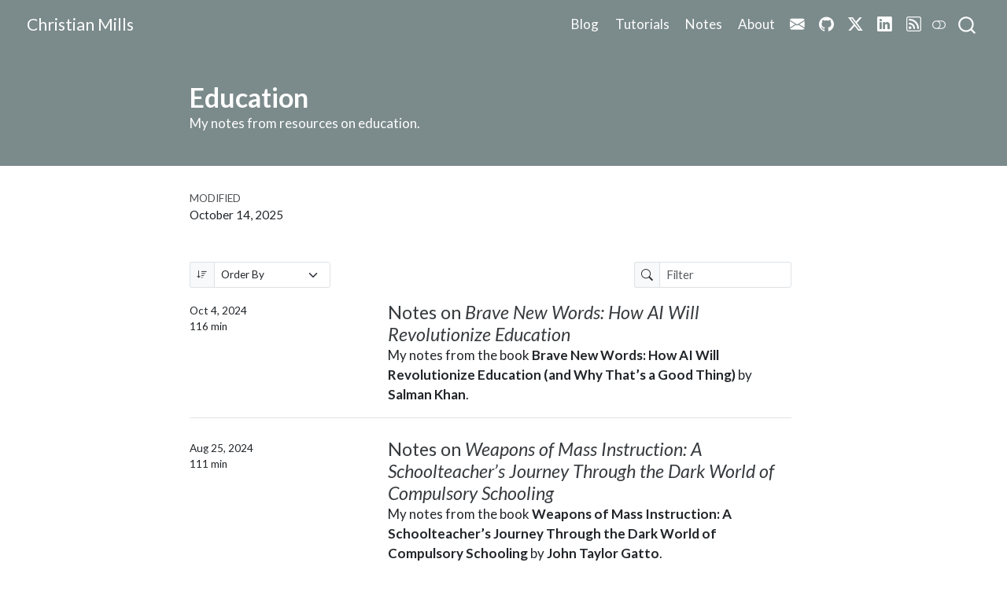

--- FILE ---
content_type: text/html; charset=utf-8
request_url: https://christianjmills.com/series/notes/education-notes.html
body_size: 10485
content:
<!DOCTYPE html>
<html xmlns="http://www.w3.org/1999/xhtml" lang="en" xml:lang="en"><head>

<meta charset="utf-8">
<meta name="generator" content="quarto-1.8.25">

<meta name="viewport" content="width=device-width, initial-scale=1.0, user-scalable=yes">

<meta name="description" content="My notes from resources on education.">

<title>Education – Christian Mills</title>
<style>
code{white-space: pre-wrap;}
span.smallcaps{font-variant: small-caps;}
div.columns{display: flex; gap: min(4vw, 1.5em);}
div.column{flex: auto; overflow-x: auto;}
div.hanging-indent{margin-left: 1.5em; text-indent: -1.5em;}
ul.task-list{list-style: none;}
ul.task-list li input[type="checkbox"] {
  width: 0.8em;
  margin: 0 0.8em 0.2em -1em; /* quarto-specific, see https://github.com/quarto-dev/quarto-cli/issues/4556 */ 
  vertical-align: middle;
}
</style>


<script src="../../site_libs/quarto-nav/quarto-nav.js"></script>
<script src="../../site_libs/quarto-nav/headroom.min.js"></script>
<script src="../../site_libs/clipboard/clipboard.min.js"></script>
<script src="../../site_libs/quarto-search/autocomplete.umd.js"></script>
<script src="../../site_libs/quarto-search/fuse.min.js"></script>
<script src="../../site_libs/quarto-search/quarto-search.js"></script>
<meta name="quarto:offset" content="../../">
<link href="../../images/favicon.ico" rel="icon">
<script src="../../site_libs/quarto-listing/list.min.js"></script>
<script src="../../site_libs/quarto-listing/quarto-listing.js"></script>
<script src="../../site_libs/quarto-html/quarto.js" type="module"></script>
<script src="../../site_libs/quarto-html/tabsets/tabsets.js" type="module"></script>
<script src="../../site_libs/quarto-html/axe/axe-check.js" type="module"></script>
<script src="../../site_libs/quarto-html/popper.min.js"></script>
<script src="../../site_libs/quarto-html/tippy.umd.min.js"></script>
<script src="../../site_libs/quarto-html/anchor.min.js"></script>
<link href="../../site_libs/quarto-html/tippy.css" rel="stylesheet">
<link href="../../site_libs/quarto-html/quarto-syntax-highlighting-7b89279ff1a6dce999919e0e67d4d9ec.css" rel="stylesheet" class="quarto-color-scheme" id="quarto-text-highlighting-styles">
<link href="../../site_libs/quarto-html/quarto-syntax-highlighting-dark-707d8167ce6003fca903bfe2be84ab7f.css" rel="stylesheet" class="quarto-color-scheme quarto-color-alternate" id="quarto-text-highlighting-styles">
<link href="../../site_libs/quarto-html/quarto-syntax-highlighting-7b89279ff1a6dce999919e0e67d4d9ec.css" rel="stylesheet" class="quarto-color-scheme-extra" id="quarto-text-highlighting-styles">
<script src="../../site_libs/bootstrap/bootstrap.min.js"></script>
<link href="../../site_libs/bootstrap/bootstrap-icons.css" rel="stylesheet">
<link href="../../site_libs/bootstrap/bootstrap-10454ac70b1a46c3ffe242e9c1fedf28.min.css" rel="stylesheet" append-hash="true" class="quarto-color-scheme" id="quarto-bootstrap" data-mode="light">
<link href="../../site_libs/bootstrap/bootstrap-dark-d551e32f15e27e893f08ce3c93a41c1c.min.css" rel="stylesheet" append-hash="true" class="quarto-color-scheme quarto-color-alternate" id="quarto-bootstrap" data-mode="dark">
<link href="../../site_libs/bootstrap/bootstrap-10454ac70b1a46c3ffe242e9c1fedf28.min.css" rel="stylesheet" append-hash="true" class="quarto-color-scheme-extra" id="quarto-bootstrap" data-mode="light">
<script id="quarto-search-options" type="application/json">{
  "location": "navbar",
  "copy-button": false,
  "collapse-after": 3,
  "panel-placement": "end",
  "type": "overlay",
  "limit": 50,
  "keyboard-shortcut": [
    "f",
    "/",
    "s"
  ],
  "show-item-context": false,
  "language": {
    "search-no-results-text": "No results",
    "search-matching-documents-text": "matching documents",
    "search-copy-link-title": "Copy link to search",
    "search-hide-matches-text": "Hide additional matches",
    "search-more-match-text": "more match in this document",
    "search-more-matches-text": "more matches in this document",
    "search-clear-button-title": "Clear",
    "search-text-placeholder": "",
    "search-detached-cancel-button-title": "Cancel",
    "search-submit-button-title": "Submit",
    "search-label": "Search"
  }
}</script>
<script>

  window.document.addEventListener("DOMContentLoaded", function (_event) {
    const listingTargetEl = window.document.querySelector('#listing-listing .list');
    if (!listingTargetEl) {
      // No listing discovered, do not attach.
      return; 
    }

    const options = {
      valueNames: ['listing-date','listing-title','listing-reading-time','listing-description',{ data: ['index'] },{ data: ['categories'] },{ data: ['listing-date-sort'] },{ data: ['listing-file-modified-sort'] }],
      
      searchColumns: ["listing-date","listing-title","listing-author","listing-image","listing-description"],
    };

    window['quarto-listings'] = window['quarto-listings'] || {};
    window['quarto-listings']['listing-listing'] = new List('listing-listing', options);

    if (window['quarto-listing-loaded']) {
      window['quarto-listing-loaded']();
    }
  });

  window.addEventListener('hashchange',() => {
    if (window['quarto-listing-loaded']) {
      window['quarto-listing-loaded']();
    }
  })
  </script>

  <script src="https://cdnjs.cloudflare.com/polyfill/v3/polyfill.min.js?features=es6"></script>
  <script src="https://cdn.jsdelivr.net/npm/mathjax@3/es5/tex-chtml-full.js" type="text/javascript"></script>

<script type="text/javascript">
const typesetMath = (el) => {
  if (window.MathJax) {
    // MathJax Typeset
    window.MathJax.typeset([el]);
  } else if (window.katex) {
    // KaTeX Render
    var mathElements = el.getElementsByClassName("math");
    var macros = [];
    for (var i = 0; i < mathElements.length; i++) {
      var texText = mathElements[i].firstChild;
      if (mathElements[i].tagName == "SPAN" && texText && texText.data) {
        window.katex.render(texText.data, mathElements[i], {
          displayMode: mathElements[i].classList.contains('display'),
          throwOnError: false,
          macros: macros,
          fleqn: false
        });
      }
    }
  }
}
window.Quarto = {
  typesetMath
};
</script>

<link rel="stylesheet" href="../../styles.css">
<meta property="og:title" content="Education – Christian Mills">
<meta property="og:description" content="My notes from resources on education.">
<meta property="og:image" content="https://christianjmills.com/images/default-preview-image-black.png">
<meta property="og:site_name" content="Christian Mills">
<meta property="og:image:height" content="284">
<meta property="og:image:width" content="526">
<meta name="twitter:title" content="Education – Christian Mills">
<meta name="twitter:description" content="My notes from resources on education.">
<meta name="twitter:image" content="https://christianjmills.com/images/default-preview-image-black.png">
<meta name="twitter:creator" content="@cdotjdotmills">
<meta name="twitter:site" content="@cdotjdotmills">
<meta name="twitter:image-height" content="284">
<meta name="twitter:image-width" content="526">
<meta name="twitter:card" content="summary_large_image">
</head>

<body class="nav-fixed fullcontent quarto-light"><script id="quarto-html-before-body" type="application/javascript">
    const toggleBodyColorMode = (bsSheetEl) => {
      const mode = bsSheetEl.getAttribute("data-mode");
      const bodyEl = window.document.querySelector("body");
      if (mode === "dark") {
        bodyEl.classList.add("quarto-dark");
        bodyEl.classList.remove("quarto-light");
      } else {
        bodyEl.classList.add("quarto-light");
        bodyEl.classList.remove("quarto-dark");
      }
    }
    const toggleBodyColorPrimary = () => {
      const bsSheetEl = window.document.querySelector("link#quarto-bootstrap:not([rel=disabled-stylesheet])");
      if (bsSheetEl) {
        toggleBodyColorMode(bsSheetEl);
      }
    }
    const setColorSchemeToggle = (alternate) => {
      const toggles = window.document.querySelectorAll('.quarto-color-scheme-toggle');
      for (let i=0; i < toggles.length; i++) {
        const toggle = toggles[i];
        if (toggle) {
          if (alternate) {
            toggle.classList.add("alternate");
          } else {
            toggle.classList.remove("alternate");
          }
        }
      }
    };
    const toggleColorMode = (alternate) => {
      // Switch the stylesheets
      const primaryStylesheets = window.document.querySelectorAll('link.quarto-color-scheme:not(.quarto-color-alternate)');
      const alternateStylesheets = window.document.querySelectorAll('link.quarto-color-scheme.quarto-color-alternate');
      manageTransitions('#quarto-margin-sidebar .nav-link', false);
      if (alternate) {
        // note: dark is layered on light, we don't disable primary!
        enableStylesheet(alternateStylesheets);
        for (const sheetNode of alternateStylesheets) {
          if (sheetNode.id === "quarto-bootstrap") {
            toggleBodyColorMode(sheetNode);
          }
        }
      } else {
        disableStylesheet(alternateStylesheets);
        enableStylesheet(primaryStylesheets)
        toggleBodyColorPrimary();
      }
      manageTransitions('#quarto-margin-sidebar .nav-link', true);
      // Switch the toggles
      setColorSchemeToggle(alternate)
      // Hack to workaround the fact that safari doesn't
      // properly recolor the scrollbar when toggling (#1455)
      if (navigator.userAgent.indexOf('Safari') > 0 && navigator.userAgent.indexOf('Chrome') == -1) {
        manageTransitions("body", false);
        window.scrollTo(0, 1);
        setTimeout(() => {
          window.scrollTo(0, 0);
          manageTransitions("body", true);
        }, 40);
      }
    }
    const disableStylesheet = (stylesheets) => {
      for (let i=0; i < stylesheets.length; i++) {
        const stylesheet = stylesheets[i];
        stylesheet.rel = 'disabled-stylesheet';
      }
    }
    const enableStylesheet = (stylesheets) => {
      for (let i=0; i < stylesheets.length; i++) {
        const stylesheet = stylesheets[i];
        if(stylesheet.rel !== 'stylesheet') { // for Chrome, which will still FOUC without this check
          stylesheet.rel = 'stylesheet';
        }
      }
    }
    const manageTransitions = (selector, allowTransitions) => {
      const els = window.document.querySelectorAll(selector);
      for (let i=0; i < els.length; i++) {
        const el = els[i];
        if (allowTransitions) {
          el.classList.remove('notransition');
        } else {
          el.classList.add('notransition');
        }
      }
    }
    const isFileUrl = () => {
      return window.location.protocol === 'file:';
    }
    const hasAlternateSentinel = () => {
      let styleSentinel = getColorSchemeSentinel();
      if (styleSentinel !== null) {
        return styleSentinel === "alternate";
      } else {
        return false;
      }
    }
    const setStyleSentinel = (alternate) => {
      const value = alternate ? "alternate" : "default";
      if (!isFileUrl()) {
        window.localStorage.setItem("quarto-color-scheme", value);
      } else {
        localAlternateSentinel = value;
      }
    }
    const getColorSchemeSentinel = () => {
      if (!isFileUrl()) {
        const storageValue = window.localStorage.getItem("quarto-color-scheme");
        return storageValue != null ? storageValue : localAlternateSentinel;
      } else {
        return localAlternateSentinel;
      }
    }
    const toggleGiscusIfUsed = (isAlternate, darkModeDefault) => {
      const baseTheme = document.querySelector('#giscus-base-theme')?.value ?? 'light';
      const alternateTheme = document.querySelector('#giscus-alt-theme')?.value ?? 'dark';
      let newTheme = '';
      if(authorPrefersDark) {
        newTheme = isAlternate ? baseTheme : alternateTheme;
      } else {
        newTheme = isAlternate ? alternateTheme : baseTheme;
      }
      const changeGiscusTheme = () => {
        // From: https://github.com/giscus/giscus/issues/336
        const sendMessage = (message) => {
          const iframe = document.querySelector('iframe.giscus-frame');
          if (!iframe) return;
          iframe.contentWindow.postMessage({ giscus: message }, 'https://giscus.app');
        }
        sendMessage({
          setConfig: {
            theme: newTheme
          }
        });
      }
      const isGiscussLoaded = window.document.querySelector('iframe.giscus-frame') !== null;
      if (isGiscussLoaded) {
        changeGiscusTheme();
      }
    };
    const authorPrefersDark = false;
    const darkModeDefault = authorPrefersDark;
      document.querySelector('link#quarto-text-highlighting-styles.quarto-color-scheme-extra').rel = 'disabled-stylesheet';
      document.querySelector('link#quarto-bootstrap.quarto-color-scheme-extra').rel = 'disabled-stylesheet';
    let localAlternateSentinel = darkModeDefault ? 'alternate' : 'default';
    // Dark / light mode switch
    window.quartoToggleColorScheme = () => {
      // Read the current dark / light value
      let toAlternate = !hasAlternateSentinel();
      toggleColorMode(toAlternate);
      setStyleSentinel(toAlternate);
      toggleGiscusIfUsed(toAlternate, darkModeDefault);
      window.dispatchEvent(new Event('resize'));
    };
    // Switch to dark mode if need be
    if (hasAlternateSentinel()) {
      toggleColorMode(true);
    } else {
      toggleColorMode(false);
    }
  </script>

<div id="quarto-search-results"></div>
  <header id="quarto-header" class="headroom fixed-top quarto-banner">
    <nav class="navbar navbar-expand-lg " data-bs-theme="dark">
      <div class="navbar-container container-fluid">
      <div class="navbar-brand-container mx-auto">
    <a href="../../index.html" class="navbar-brand navbar-brand-logo">
    </a>
    <a class="navbar-brand" href="../../index.html">
    <span class="navbar-title">Christian Mills</span>
    </a>
  </div>
            <div id="quarto-search" class="" title="Search"></div>
          <button class="navbar-toggler" type="button" data-bs-toggle="collapse" data-bs-target="#navbarCollapse" aria-controls="navbarCollapse" role="menu" aria-expanded="false" aria-label="Toggle navigation" onclick="if (window.quartoToggleHeadroom) { window.quartoToggleHeadroom(); }">
  <span class="navbar-toggler-icon"></span>
</button>
          <div class="collapse navbar-collapse" id="navbarCollapse">
            <ul class="navbar-nav navbar-nav-scroll ms-auto">
  <li class="nav-item">
    <a class="nav-link" href="../../blog.html"> 
<span class="menu-text">Blog</span></a>
  </li>  
  <li class="nav-item">
    <a class="nav-link" href="../../series/tutorials/index.html"> 
<span class="menu-text">Tutorials</span></a>
  </li>  
  <li class="nav-item">
    <a class="nav-link" href="../../series/notes/index.html"> 
<span class="menu-text">Notes</span></a>
  </li>  
  <li class="nav-item">
    <a class="nav-link" href="../../about.html"> 
<span class="menu-text">About</span></a>
  </li>  
  <li class="nav-item compact">
    <a class="nav-link" href="/cdn-cgi/l/email-protection#d2b1baa0bba1a6bbb3bc92b1baa0bba1a6bbb3bcb8bfbbbebea1fcb1bdbf"> <i class="bi bi-envelope-fill" role="img">
</i> 
<span class="menu-text"></span></a>
  </li>  
  <li class="nav-item compact">
    <a class="nav-link" href="https://github.com/cj-mills"> <i class="bi bi-github" role="img">
</i> 
<span class="menu-text"></span></a>
  </li>  
  <li class="nav-item compact">
    <a class="nav-link" href="https://twitter.com/cdotjdotmills"> <i class="bi bi-twitter-x" role="img">
</i> 
<span class="menu-text"></span></a>
  </li>  
  <li class="nav-item compact">
    <a class="nav-link" href="https://www.linkedin.com/in/christianjmills"> <i class="bi bi-linkedin" role="img">
</i> 
<span class="menu-text"></span></a>
  </li>  
  <li class="nav-item compact">
    <a class="nav-link" href="../../blog.xml"> <i class="bi bi-rss" role="img">
</i> 
<span class="menu-text"></span></a>
  </li>  
</ul>
          </div> <!-- /navcollapse -->
            <div class="quarto-navbar-tools">
  <a href="" class="quarto-color-scheme-toggle quarto-navigation-tool  px-1" onclick="window.quartoToggleColorScheme(); return false;" title="Toggle dark mode"><i class="bi"></i></a>
</div>
      </div> <!-- /container-fluid -->
    </nav>
</header>
<!-- content -->
<header id="title-block-header" class="quarto-title-block default page-columns page-full">
  <div class="quarto-title-banner page-columns page-full">
    <div class="quarto-title column-body">
      <h1 class="title">Education</h1>
                  <div>
        <div class="description">
          My notes from resources on education.
        </div>
      </div>
                </div>
  </div>
    
  
  <div class="quarto-title-meta">

      
    
      <div>
      <div class="quarto-title-meta-heading">Modified</div>
      <div class="quarto-title-meta-contents">
        <p class="date-modified">October 14, 2025</p>
      </div>
    </div>
      
    </div>
    
  
  </header><div id="quarto-content" class="quarto-container page-columns page-rows-contents page-layout-article page-navbar">
<!-- sidebar -->
<!-- margin-sidebar -->
    
<!-- main -->
<main class="content quarto-banner-title-block" id="quarto-document-content">










<div class="quarto-listing quarto-listing-container-default" id="listing-listing">
<div class="listing-actions-group">
   <div class="input-group input-group-sm quarto-listing-sort">
    <span class="input-group-text"><i class="bi bi-sort-down"></i></span>
    <select id="listing-listing-sort" class="form-select" aria-label="Order By" onchange="window['quarto-listings']['listing-listing'].sort(this.options[this.selectedIndex].value, { order: this.options[this.selectedIndex].getAttribute('data-direction')})">
      <option value="" disabled="" selected="" hidden="">Order By</option>
      <option value="index" data-direction="asc">Default</option>
      <option value="listing-title" data-direction="asc">
        Title
      </option>
      <option value="listing-date-sort" data-direction="asc">
        Date - Oldest
      </option>
      <option value="listing-date-sort" data-direction="desc">
        Date - Newest
      </option>
    </select>
  </div>
    <div class="input-group input-group-sm quarto-listing-filter">
      <span class="input-group-text"><i class="bi bi-search"></i></span>
      <input type="text" class="search form-control" placeholder="Filter">
    </div>
</div>
<div class="list quarto-listing-default">
<div class="quarto-post image-right" data-index="0" data-categories="Ym9vayUyQ25vdGVzJTJDZWR1Y2F0aW9uJTJDYWk=" data-listing-date-sort="1728025200000" data-listing-file-modified-sort="1760489590452" data-listing-date-modified-sort="NaN" data-listing-reading-time-sort="116" data-listing-word-count-sort="23089">
<div class="body">
<h3 class="no-anchor listing-title">
<a href="../../posts/brave-new-words-book-notes/index.html" class="no-external">Notes on <em>Brave New Words: How AI Will Revolutionize Education</em></a>
</h3>
<div class="delink listing-description"><a href="../../posts/brave-new-words-book-notes/index.html" class="no-external">
<p>My notes from the book <strong>Brave New Words: How AI Will Revolutionize Education (and Why That’s a Good Thing)</strong> by <strong>Salman Khan</strong>.</p>
</a></div>
</div>
<div class="metadata">
<a href="../../posts/brave-new-words-book-notes/index.html" class="no-external">
<div class="listing-date">
Oct 4, 2024
</div>
<div class="listing-reading-time">116 min</div>
</a>
</div>
</div>
<div class="quarto-post image-right" data-index="1" data-categories="Ym9vayUyQ25vdGVzJTJDZWR1Y2F0aW9uJTJDaGlzdG9yeQ==" data-listing-date-sort="1724569200000" data-listing-file-modified-sort="1760489591651" data-listing-date-modified-sort="NaN" data-listing-reading-time-sort="111" data-listing-word-count-sort="22058">
<div class="body">
<h3 class="no-anchor listing-title">
<a href="../../posts/weapons-of-mass-instruction-book-notes/index.html" class="no-external">Notes on <em>Weapons of Mass Instruction: A Schoolteacher’s Journey Through the Dark World of Compulsory Schooling</em></a>
</h3>
<div class="delink listing-description"><a href="../../posts/weapons-of-mass-instruction-book-notes/index.html" class="no-external">
<p>My notes from the book <strong>Weapons of Mass Instruction: A Schoolteacher’s Journey Through the Dark World of Compulsory Schooling</strong> by <strong>John Taylor Gatto</strong>.</p>
</a></div>
</div>
<div class="metadata">
<a href="../../posts/weapons-of-mass-instruction-book-notes/index.html" class="no-external">
<div class="listing-date">
Aug 25, 2024
</div>
<div class="listing-reading-time">111 min</div>
</a>
</div>
</div>
<div class="quarto-post image-right" data-index="2" data-categories="Ym9vayUyQ25vdGVzJTJDZWR1Y2F0aW9uJTJDaGlzdG9yeQ==" data-listing-date-sort="1722668400000" data-listing-file-modified-sort="1760489590566" data-listing-date-modified-sort="NaN" data-listing-reading-time-sort="32" data-listing-word-count-sort="6273">
<div class="body">
<h3 class="no-anchor listing-title">
<a href="../../posts/dumbing-us-down-book-notes/index.html" class="no-external">Notes on <em>Dumbing Us Down: The Hidden Curriculum of Compulsory Schooling</em></a>
</h3>
<div class="delink listing-description"><a href="../../posts/dumbing-us-down-book-notes/index.html" class="no-external">
<p>My notes from the book <strong>Dumbing Us Down: The Hidden Curriculum of Compulsory Schooling</strong> by <strong>John Taylor Gatto</strong>.</p>
</a></div>
</div>
<div class="metadata">
<a href="../../posts/dumbing-us-down-book-notes/index.html" class="no-external">
<div class="listing-date">
Aug 3, 2024
</div>
<div class="listing-reading-time">32 min</div>
</a>
</div>
</div>
<div class="quarto-post image-right" data-index="3" data-categories="Ym9vayUyQ2VkdWNhdGlvbiUyQ25vdGVz" data-listing-date-sort="1722668400000" data-listing-file-modified-sort="1760489591355" data-listing-date-modified-sort="NaN" data-listing-reading-time-sort="31" data-listing-word-count-sort="6195">
<div class="body">
<h3 class="no-anchor listing-title">
<a href="../../posts/the-learning-game-book-notes/index.html" class="no-external">Notes on <em>The Learning Game꞉ Teaching Kids to Think for Themselves, Embrace Challenge, and Love Learning</em></a>
</h3>
<div class="delink listing-description"><a href="../../posts/the-learning-game-book-notes/index.html" class="no-external">
<p>My notes from the book <strong>The Learning Game: Teaching Kids to Think for Themselves, Embrace Challenge, and Love Learning</strong> by <strong>Ana Lorena Fábrega</strong>.</p>
</a></div>
</div>
<div class="metadata">
<a href="../../posts/the-learning-game-book-notes/index.html" class="no-external">
<div class="listing-date">
Aug 3, 2024
</div>
<div class="listing-reading-time">31 min</div>
</a>
</div>
</div>
<div class="quarto-post image-right" data-index="4" data-categories="ZWR1Y2F0aW9uJTJDZ2FtZS1kZXYlMkNub3Rlcw==" data-listing-date-sort="1640764800000" data-listing-file-modified-sort="1760489590888" data-listing-date-modified-sort="1760489590000" data-listing-reading-time-sort="9" data-listing-word-count-sort="1610">
<div class="body">
<h3 class="no-anchor listing-title">
<a href="../../posts/how-to-teach-5-semesters-of-game-design-in-1-class-notes/index.html" class="no-external">Notes on <em>How to Teach 5 Semesters of Game Design in 1 Class</em></a>
</h3>
<div class="delink listing-description"><a href="../../posts/how-to-teach-5-semesters-of-game-design-in-1-class-notes/index.html" class="no-external">
<p>My notes from Jason Wiser’s talk on how he teaches a class that covers 5 semesters worth of game design in a single semester.</p>
</a></div>
</div>
<div class="metadata">
<a href="../../posts/how-to-teach-5-semesters-of-game-design-in-1-class-notes/index.html" class="no-external">
<div class="listing-date">
Dec 29, 2021
</div>
<div class="listing-reading-time">9 min</div>
</a>
</div>
</div>
</div>
<div class="listing-no-matching d-none">No matching items</div>
</div></main> <!-- /main -->
<!-- Cloudflare Web Analytics --><script data-cfasync="false" src="/cdn-cgi/scripts/5c5dd728/cloudflare-static/email-decode.min.js"></script><script defer="" src="https://static.cloudflareinsights.com/beacon.min.js" data-cf-beacon="{&quot;token&quot;: &quot;56b8d2f624604c4891327b3c0d9f6703&quot;}"></script><!-- End Cloudflare Web Analytics -->
<script id="quarto-html-after-body" type="application/javascript">
  window.document.addEventListener("DOMContentLoaded", function (event) {
    // Ensure there is a toggle, if there isn't float one in the top right
    if (window.document.querySelector('.quarto-color-scheme-toggle') === null) {
      const a = window.document.createElement('a');
      a.classList.add('top-right');
      a.classList.add('quarto-color-scheme-toggle');
      a.href = "";
      a.onclick = function() { try { window.quartoToggleColorScheme(); } catch {} return false; };
      const i = window.document.createElement("i");
      i.classList.add('bi');
      a.appendChild(i);
      window.document.body.appendChild(a);
    }
    setColorSchemeToggle(hasAlternateSentinel())
    const icon = "";
    const anchorJS = new window.AnchorJS();
    anchorJS.options = {
      placement: 'right',
      icon: icon
    };
    anchorJS.add('.anchored');
    const isCodeAnnotation = (el) => {
      for (const clz of el.classList) {
        if (clz.startsWith('code-annotation-')) {                     
          return true;
        }
      }
      return false;
    }
    const onCopySuccess = function(e) {
      // button target
      const button = e.trigger;
      // don't keep focus
      button.blur();
      // flash "checked"
      button.classList.add('code-copy-button-checked');
      var currentTitle = button.getAttribute("title");
      button.setAttribute("title", "Copied!");
      let tooltip;
      if (window.bootstrap) {
        button.setAttribute("data-bs-toggle", "tooltip");
        button.setAttribute("data-bs-placement", "left");
        button.setAttribute("data-bs-title", "Copied!");
        tooltip = new bootstrap.Tooltip(button, 
          { trigger: "manual", 
            customClass: "code-copy-button-tooltip",
            offset: [0, -8]});
        tooltip.show();    
      }
      setTimeout(function() {
        if (tooltip) {
          tooltip.hide();
          button.removeAttribute("data-bs-title");
          button.removeAttribute("data-bs-toggle");
          button.removeAttribute("data-bs-placement");
        }
        button.setAttribute("title", currentTitle);
        button.classList.remove('code-copy-button-checked');
      }, 1000);
      // clear code selection
      e.clearSelection();
    }
    const getTextToCopy = function(trigger) {
      const outerScaffold = trigger.parentElement.cloneNode(true);
      const codeEl = outerScaffold.querySelector('code');
      for (const childEl of codeEl.children) {
        if (isCodeAnnotation(childEl)) {
          childEl.remove();
        }
      }
      return codeEl.innerText;
    }
    const clipboard = new window.ClipboardJS('.code-copy-button:not([data-in-quarto-modal])', {
      text: getTextToCopy
    });
    clipboard.on('success', onCopySuccess);
    if (window.document.getElementById('quarto-embedded-source-code-modal')) {
      const clipboardModal = new window.ClipboardJS('.code-copy-button[data-in-quarto-modal]', {
        text: getTextToCopy,
        container: window.document.getElementById('quarto-embedded-source-code-modal')
      });
      clipboardModal.on('success', onCopySuccess);
    }
      var localhostRegex = new RegExp(/^(?:http|https):\/\/localhost\:?[0-9]*\//);
      var mailtoRegex = new RegExp(/^mailto:/);
        var filterRegex = new RegExp("https:\/\/christianjmills\.com");
      var isInternal = (href) => {
          return filterRegex.test(href) || localhostRegex.test(href) || mailtoRegex.test(href);
      }
      // Inspect non-navigation links and adorn them if external
     var links = window.document.querySelectorAll('a[href]:not(.nav-link):not(.navbar-brand):not(.toc-action):not(.sidebar-link):not(.sidebar-item-toggle):not(.pagination-link):not(.no-external):not([aria-hidden]):not(.dropdown-item):not(.quarto-navigation-tool):not(.about-link)');
      for (var i=0; i<links.length; i++) {
        const link = links[i];
        if (!isInternal(link.href)) {
          // undo the damage that might have been done by quarto-nav.js in the case of
          // links that we want to consider external
          if (link.dataset.originalHref !== undefined) {
            link.href = link.dataset.originalHref;
          }
        }
      }
    function tippyHover(el, contentFn, onTriggerFn, onUntriggerFn) {
      const config = {
        allowHTML: true,
        maxWidth: 500,
        delay: 100,
        arrow: false,
        appendTo: function(el) {
            return el.parentElement;
        },
        interactive: true,
        interactiveBorder: 10,
        theme: 'quarto',
        placement: 'bottom-start',
      };
      if (contentFn) {
        config.content = contentFn;
      }
      if (onTriggerFn) {
        config.onTrigger = onTriggerFn;
      }
      if (onUntriggerFn) {
        config.onUntrigger = onUntriggerFn;
      }
      window.tippy(el, config); 
    }
    const noterefs = window.document.querySelectorAll('a[role="doc-noteref"]');
    for (var i=0; i<noterefs.length; i++) {
      const ref = noterefs[i];
      tippyHover(ref, function() {
        // use id or data attribute instead here
        let href = ref.getAttribute('data-footnote-href') || ref.getAttribute('href');
        try { href = new URL(href).hash; } catch {}
        const id = href.replace(/^#\/?/, "");
        const note = window.document.getElementById(id);
        if (note) {
          return note.innerHTML;
        } else {
          return "";
        }
      });
    }
    const xrefs = window.document.querySelectorAll('a.quarto-xref');
    const processXRef = (id, note) => {
      // Strip column container classes
      const stripColumnClz = (el) => {
        el.classList.remove("page-full", "page-columns");
        if (el.children) {
          for (const child of el.children) {
            stripColumnClz(child);
          }
        }
      }
      stripColumnClz(note)
      if (id === null || id.startsWith('sec-')) {
        // Special case sections, only their first couple elements
        const container = document.createElement("div");
        if (note.children && note.children.length > 2) {
          container.appendChild(note.children[0].cloneNode(true));
          for (let i = 1; i < note.children.length; i++) {
            const child = note.children[i];
            if (child.tagName === "P" && child.innerText === "") {
              continue;
            } else {
              container.appendChild(child.cloneNode(true));
              break;
            }
          }
          if (window.Quarto?.typesetMath) {
            window.Quarto.typesetMath(container);
          }
          return container.innerHTML
        } else {
          if (window.Quarto?.typesetMath) {
            window.Quarto.typesetMath(note);
          }
          return note.innerHTML;
        }
      } else {
        // Remove any anchor links if they are present
        const anchorLink = note.querySelector('a.anchorjs-link');
        if (anchorLink) {
          anchorLink.remove();
        }
        if (window.Quarto?.typesetMath) {
          window.Quarto.typesetMath(note);
        }
        if (note.classList.contains("callout")) {
          return note.outerHTML;
        } else {
          return note.innerHTML;
        }
      }
    }
    for (var i=0; i<xrefs.length; i++) {
      const xref = xrefs[i];
      tippyHover(xref, undefined, function(instance) {
        instance.disable();
        let url = xref.getAttribute('href');
        let hash = undefined; 
        if (url.startsWith('#')) {
          hash = url;
        } else {
          try { hash = new URL(url).hash; } catch {}
        }
        if (hash) {
          const id = hash.replace(/^#\/?/, "");
          const note = window.document.getElementById(id);
          if (note !== null) {
            try {
              const html = processXRef(id, note.cloneNode(true));
              instance.setContent(html);
            } finally {
              instance.enable();
              instance.show();
            }
          } else {
            // See if we can fetch this
            fetch(url.split('#')[0])
            .then(res => res.text())
            .then(html => {
              const parser = new DOMParser();
              const htmlDoc = parser.parseFromString(html, "text/html");
              const note = htmlDoc.getElementById(id);
              if (note !== null) {
                const html = processXRef(id, note);
                instance.setContent(html);
              } 
            }).finally(() => {
              instance.enable();
              instance.show();
            });
          }
        } else {
          // See if we can fetch a full url (with no hash to target)
          // This is a special case and we should probably do some content thinning / targeting
          fetch(url)
          .then(res => res.text())
          .then(html => {
            const parser = new DOMParser();
            const htmlDoc = parser.parseFromString(html, "text/html");
            const note = htmlDoc.querySelector('main.content');
            if (note !== null) {
              // This should only happen for chapter cross references
              // (since there is no id in the URL)
              // remove the first header
              if (note.children.length > 0 && note.children[0].tagName === "HEADER") {
                note.children[0].remove();
              }
              const html = processXRef(null, note);
              instance.setContent(html);
            } 
          }).finally(() => {
            instance.enable();
            instance.show();
          });
        }
      }, function(instance) {
      });
    }
        let selectedAnnoteEl;
        const selectorForAnnotation = ( cell, annotation) => {
          let cellAttr = 'data-code-cell="' + cell + '"';
          let lineAttr = 'data-code-annotation="' +  annotation + '"';
          const selector = 'span[' + cellAttr + '][' + lineAttr + ']';
          return selector;
        }
        const selectCodeLines = (annoteEl) => {
          const doc = window.document;
          const targetCell = annoteEl.getAttribute("data-target-cell");
          const targetAnnotation = annoteEl.getAttribute("data-target-annotation");
          const annoteSpan = window.document.querySelector(selectorForAnnotation(targetCell, targetAnnotation));
          const lines = annoteSpan.getAttribute("data-code-lines").split(",");
          const lineIds = lines.map((line) => {
            return targetCell + "-" + line;
          })
          let top = null;
          let height = null;
          let parent = null;
          if (lineIds.length > 0) {
              //compute the position of the single el (top and bottom and make a div)
              const el = window.document.getElementById(lineIds[0]);
              top = el.offsetTop;
              height = el.offsetHeight;
              parent = el.parentElement.parentElement;
            if (lineIds.length > 1) {
              const lastEl = window.document.getElementById(lineIds[lineIds.length - 1]);
              const bottom = lastEl.offsetTop + lastEl.offsetHeight;
              height = bottom - top;
            }
            if (top !== null && height !== null && parent !== null) {
              // cook up a div (if necessary) and position it 
              let div = window.document.getElementById("code-annotation-line-highlight");
              if (div === null) {
                div = window.document.createElement("div");
                div.setAttribute("id", "code-annotation-line-highlight");
                div.style.position = 'absolute';
                parent.appendChild(div);
              }
              div.style.top = top - 2 + "px";
              div.style.height = height + 4 + "px";
              div.style.left = 0;
              let gutterDiv = window.document.getElementById("code-annotation-line-highlight-gutter");
              if (gutterDiv === null) {
                gutterDiv = window.document.createElement("div");
                gutterDiv.setAttribute("id", "code-annotation-line-highlight-gutter");
                gutterDiv.style.position = 'absolute';
                const codeCell = window.document.getElementById(targetCell);
                const gutter = codeCell.querySelector('.code-annotation-gutter');
                gutter.appendChild(gutterDiv);
              }
              gutterDiv.style.top = top - 2 + "px";
              gutterDiv.style.height = height + 4 + "px";
            }
            selectedAnnoteEl = annoteEl;
          }
        };
        const unselectCodeLines = () => {
          const elementsIds = ["code-annotation-line-highlight", "code-annotation-line-highlight-gutter"];
          elementsIds.forEach((elId) => {
            const div = window.document.getElementById(elId);
            if (div) {
              div.remove();
            }
          });
          selectedAnnoteEl = undefined;
        };
          // Handle positioning of the toggle
      window.addEventListener(
        "resize",
        throttle(() => {
          elRect = undefined;
          if (selectedAnnoteEl) {
            selectCodeLines(selectedAnnoteEl);
          }
        }, 10)
      );
      function throttle(fn, ms) {
      let throttle = false;
      let timer;
        return (...args) => {
          if(!throttle) { // first call gets through
              fn.apply(this, args);
              throttle = true;
          } else { // all the others get throttled
              if(timer) clearTimeout(timer); // cancel #2
              timer = setTimeout(() => {
                fn.apply(this, args);
                timer = throttle = false;
              }, ms);
          }
        };
      }
        // Attach click handler to the DT
        const annoteDls = window.document.querySelectorAll('dt[data-target-cell]');
        for (const annoteDlNode of annoteDls) {
          annoteDlNode.addEventListener('click', (event) => {
            const clickedEl = event.target;
            if (clickedEl !== selectedAnnoteEl) {
              unselectCodeLines();
              const activeEl = window.document.querySelector('dt[data-target-cell].code-annotation-active');
              if (activeEl) {
                activeEl.classList.remove('code-annotation-active');
              }
              selectCodeLines(clickedEl);
              clickedEl.classList.add('code-annotation-active');
            } else {
              // Unselect the line
              unselectCodeLines();
              clickedEl.classList.remove('code-annotation-active');
            }
          });
        }
    const findCites = (el) => {
      const parentEl = el.parentElement;
      if (parentEl) {
        const cites = parentEl.dataset.cites;
        if (cites) {
          return {
            el,
            cites: cites.split(' ')
          };
        } else {
          return findCites(el.parentElement)
        }
      } else {
        return undefined;
      }
    };
    var bibliorefs = window.document.querySelectorAll('a[role="doc-biblioref"]');
    for (var i=0; i<bibliorefs.length; i++) {
      const ref = bibliorefs[i];
      const citeInfo = findCites(ref);
      if (citeInfo) {
        tippyHover(citeInfo.el, function() {
          var popup = window.document.createElement('div');
          citeInfo.cites.forEach(function(cite) {
            var citeDiv = window.document.createElement('div');
            citeDiv.classList.add('hanging-indent');
            citeDiv.classList.add('csl-entry');
            var biblioDiv = window.document.getElementById('ref-' + cite);
            if (biblioDiv) {
              citeDiv.innerHTML = biblioDiv.innerHTML;
            }
            popup.appendChild(citeDiv);
          });
          return popup.innerHTML;
        });
      }
    }
  });
  </script>
</div> <!-- /content -->
<footer class="footer">
  <div class="nav-footer">
    <div class="nav-footer-left">
      <ul class="footer-items list-unstyled">
    <li class="nav-item">
    <a class="nav-link" href="https://creativecommons.org/licenses/by-nc-sa/4.0/">
<p>Content licensed under CC BY-NC-SA 4.0</p>
</a>
  </li>  
</ul>
    </div>   
    <div class="nav-footer-center">
      <ul class="footer-items list-unstyled">
    <li class="nav-item">
    <a class="nav-link" href="../../about.html">
<p>© 2025 Christian J. Mills</p>
</a>
  </li>  
</ul>
    </div>
    <div class="nav-footer-right">
      <ul class="footer-items list-unstyled">
    <li class="nav-item">
    <a class="nav-link" href="https://opensource.org/licenses/MIT">
<p>Code samples licensed under the MIT License</p>
</a>
  </li>  
</ul>
    </div>
  </div>
</footer>




</body></html>